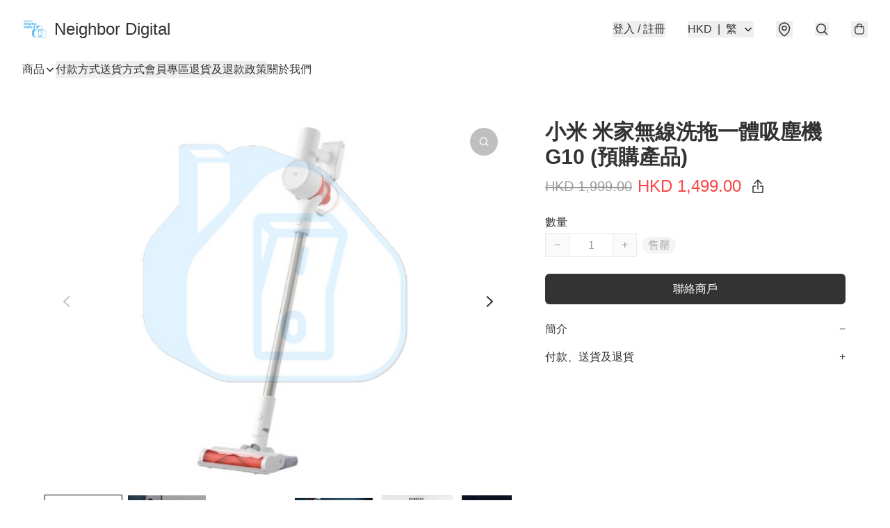

--- FILE ---
content_type: application/javascript
request_url: https://www.neighbor-digital.store/fb_pixel_page_view
body_size: -310
content:
(function initFBQ(){var fbPixelUserData = {};fbq('init', "259378569175317", fbPixelUserData, { agent: 'plboutir' });fbq('track', "PageView", {}, { eventID: "ef0cfaf55fce490fafea120be63ad2bc" });}())